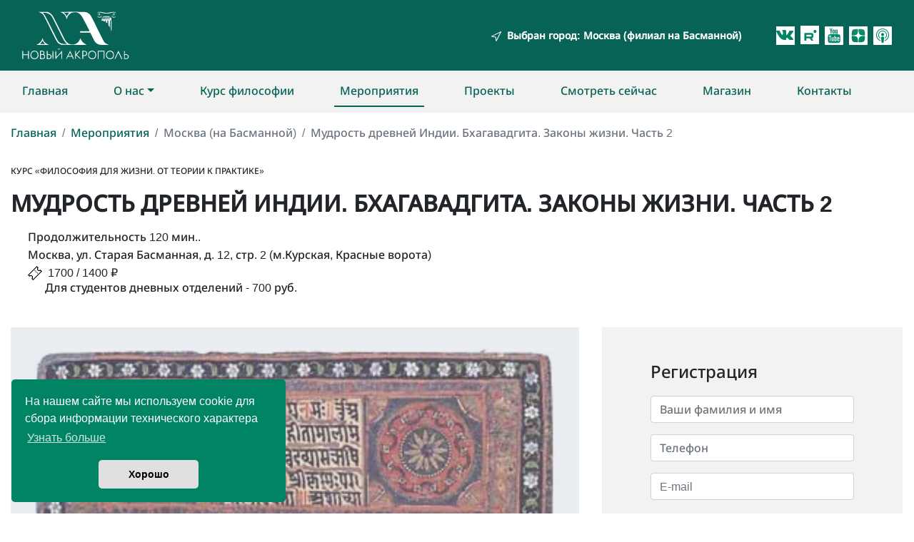

--- FILE ---
content_type: text/html; charset=utf-8
request_url: https://acropolis.org.ru/events/5927?id=5927
body_size: 6872
content:
<!DOCTYPE html><html lang="ru" prefix="og: http://ogp.me/ns#"><head><meta charset="utf-8" /><meta content="IE=edge" http-equiv="X-UA-Compatible" /><meta content="width=device-width, initial-scale=1,shrink-to-fit=no" name="viewport" /><meta content="Мудрость древней Индии. Бхагавадгита. Законы жизни. Часть 2" property="og:title" /><meta content="website" property="og:type" /><meta content="https://acropolis.org.ru/events/5927?id=5927" property="og:url" /><meta content="https://acropolis.org.ru/img/site/image/calennum5927/imgtop/Bhagavad_Gita_manuscript.jpg" property="og:image" /><meta content="Занятие из курса «Философия для жизни. От теории к практике»  (лекции, семинары, практикумы)" property="og:description" /><meta content="Новый Акрополь" property="og:site_name" /><meta content="Новый Акрополь" property="og:site" /><script>
//<![CDATA[
window.gon={};gon.coordinaty_ya=[55.770437,37.62894];gon.city="";gon.city_ex="";gon.city_ext="";gon.coordinaty_ya_event=null;
//]]>
</script><link rel="icon" type="image/x-icon" href="/vite/assets/favicon-kr-Qghp2Xza.png" /><title>Мудрость древней Индии. Бхагавадгита. Законы жизни. Часть 2 | Новый Акрополь</title><meta name="csrf-param" content="authenticity_token" />
<meta name="csrf-token" content="coyJ5vFlTM1fwQYpSVZVNX0XxqiZ464j4YJ_IB1R9A3-ydgL_gAkR-uGGSxF-rEt2E1Mn5lk5zNYF1WOORfCtA" /><script src="/vite/assets/g_tag_manager-C9XkRszN.js" crossorigin="anonymous" type="module" data-turbolinks-track="reload"></script></head><body><noscript><div><img src="https://mc.yandex.ru/watch/28204720" style="position:absolute; left:-9999px;" alt="" /></div></noscript><div id="app"><div id="cookieconsent"></div><header><div aria-hidden="true" aria-labelledby="title" class="modal fade" id="cityModal" role="dialog" tabindex="-1"><div class="modal-dialog modal-lg modal-dialog-centered modal-dialog-scrollable" role="dialog"><div class="modal-content"><div class="modal-header ml-4"><h5 class="modal-title a-montserrat-bold-26">«Новый Акрополь» в&nbsp;России</h5><button aria-label="Close" class="close" data-dismiss="modal" type="button"><span aria-hidden="true">&times;</span></button></div><div class="modal-body"><div class="container"><div class="row mb-2 a-montserrat-bold-14"><div class="col-lg-4"><div class="d-flex flex-column mb-3"><span class="pl-3 city-select" value="vng">Великий Новгород</span><span class="pl-3 mt-3 city-select" value="vld">Владивосток</span><span class="pl-3 mt-3 city-select" value="vgg">Волгоград</span><span class="pl-3 mt-3 city-select" value="vrn">Воронеж</span><span class="pl-3 mt-3 city-select" value="ekb">Екатеринбург</span><span class="pl-3 mt-3 city-select" value="izh">Ижевск</span><span class="pl-3 mt-3 city-select" value="klg">Калининград</span><span class="pl-3 mt-3 city-select" value="krd">Краснодар</span></div></div><div class="col-lg-4 d-flex flex-column mb-3"><span class="pl-3 city-select" value="msk">Москва</span><div class="ml-2 d-flex flex-column a-montserrat-medium-14"><span class="pl-3 mt-3 city-select" value="msk_arbat">на Арбате</span><span class="pl-3 mt-3 city-select" value="msk_basm">на Басманной</span><span class="pl-3 mt-3 city-select" value="msk_srt">на Сретенке</span><span class="pl-3 mt-3 city-select" value="msk_cvet">на Цветном</span><span class="pl-3 mt-3 city-select" value="msk_zld">в Зеленограде</span></div><span class="pl-3 mt-3 city-select" value="nnov">Нижний Новгород</span><span class="pl-3 mt-3 city-select" value="nsk">Новосибирск</span></div><div class="col-lg-4 d-flex flex-column mb-3"><span class="pl-3 city-select" value="prm">Пермь</span><span class="pl-3 mt-3 city-select" value="ptr">Петрозаводск</span><span class="pl-3 mt-3 city-select" value="sam">Самара</span><span class="pl-3 mt-3 city-select" value="spb">Санкт-Петербург</span><div class="ml-2 d-flex flex-column a-montserrat-medium-14"><span class="pl-3 mt-3 city-select" value="spb_moyk">на Мойке</span><span class="pl-3 mt-3 city-select" value="spb_prkp">на Парке Победы</span></div><span class="pl-3 mt-3 city-select" value="chl">Челябинск</span></div></div></div></div></div></div></div><div aria-hidden="true" aria-labelledby="title" class="modal fade" id="initCityModal" role="dialog" tabindex="-1"><div class="modal-dialog modal-lg modal-dialog-centered" role="document"><div class="modal-content a-modal p-3"><div class="modal-header"><h5 class="modal-title a-montserrat-bold-26"><span>Выбран город — </span><span class="js-a-init-city"></span></h5><button aria-label="Close" class="close" data-dismiss="modal" type="button"><span aria-hidden="true">&times;</span></button></div><div class="my-3 p-3"><span class="a-montserrat-medium-14">Сайт будет показывать события и новости</span><br /><span class="a-montserrat-medium-14">выбранного города.</span></div><div class="modal-body"><div class="d-flex justify-content-between align-items-center pr-4"><button class="a-btn-modal btn btn-outline-secondary bg-green text-light a-montserrat-medium-14" onclick="window.initAcceptCity()" type="submit">Правильно</button><button class="a-btn-modal btn btn-outline-secondary text-green a-montserrat-medium-14" onclick="window.initChangeCity()" type="submit">Изменить</button></div></div></div></div></div><div aria-hidden="true" aria-labelledby="title" class="modal fade" id="particulCityModal" role="dialog" tabindex="-1"><div class="modal-dialog modal-lg modal-dialog-centered" role="document"><div class="modal-content a-modal p-3"><div class="modal-header"><h5 class="modal-title a-montserrat-bold-26"><span>Выбран город — </span><span class="js-a-init-city"></span></h5></div><div class="my-3 p-3"><span class="a-montserrat-medium-14">Сайт будет показывать события и новости</span><br /><span class="a-montserrat-medium-14">выбранного города.</span></div><div class="modal-body"><div class="d-flex justify-content-between align-items-center pr-4"><button aria-label="Close" class="a-btn-modal btn btn-outline-secondary bg-green text-light a-montserrat-medium-14" data-dismiss="modal" type="button">Понятно</button></div></div></div></div></div><nav class="header navbar navbar-expand-lg"><div class="container"><div class="mr-auto my-2"><a href="/"><picture><img alt="Новый Акрополь" title="Новый Акрополь" style="width: 150px;" src="/vite/assets/logowhite-B83VdsUd.svg" /></picture></a></div><div class="my-2 mr-3 ml-3"><picture><img src="/vite/assets/header_city_plane-BaPiYnEl.png" /></picture><a class="text-white ml-2 a-montserrat-medium-14" data-target="#cityModal" data-toggle="modal" title="Изменить" type="button"><span>Выбран город:</span><span class="ml-1 js-a-current-city"></span></a></div><div class="my-2 d-flex flex-row"><a href="https://vk.com/club227368311" target="_blank"><picture><img src="/vite/assets/icon-vk-BEdCrJSY.svg" /></picture></a><a class="ml-2" href="https://rutube.ru/channel/43633771/" style="display: inline-block; height: 26px; width: 26px; background-color: #fff; padding: 0 3px 0 5px;" target="_blank"><picture><img src="/vite/assets/icon-rutube-G4Tfp6o0.svg" /></picture></a><a href="https://www.youtube.com/user/newacropol" target="_blank"><div class="ml-2"><picture><img src="/vite/assets/icon-yt-DJ2rT8nw.svg" /></picture></div></a><a href="https://zen.yandex.ru/philosophy_for_life" target="_blank"><div class="ml-2"><picture><img src="/vite/assets/icon-zen-CnBRsrKV.svg" /></picture></div></a><a href="https://soundcloud.com/user-806520852-11797061" target="_blank"><div class="ml-2"><picture><img src="/vite/assets/icon-audio-DcsoS6Wm.svg" /></picture></div></a></div></div></nav><nav class="navbar navbar-expand-lg navbar-light bg-light"><button aria-controls="navbarSupportedContent" aria-expanded="false" aria-label="Toggle navigation" class="navbar-toggler" data-target="#navbarSupportedContent" data-toggle="collapse" type="button"><span class="navbar-toggler-icon"></span></button><div class="container overflow-visible"><div class="collapse navbar-collapse" id="navbarSupportedContent"><ul class="navbar-nav mr-auto text-green"><li class="nav-item"><a class="nav-link text-green a-montserrat-medium-16 pl-0" data-id-nav="main" href="/">Главная</a></li><li class="nav-item ml-lg-5 dropdown"><a class="nav-link text-green a-montserrat-medium-16 dropdown-toggle" data-id-nav="about" data-toggle="dropdown" href="/about">О&nbsp;нас</a><div class="dropdown-menu nav-item bg-light"><a class="dropdown-item nav-link text-green a-montserrat-medium-16 px-4" data-id-nav="about" href="/about">Что такое Новый Акрополь</a><a class="dropdown-item nav-link text-green a-montserrat-medium-16 px-4" data-id-nav="about" href="/about/what-we-do">Что мы делаем</a></div></li><li class="nav-item ml-lg-5"><a class="nav-link text-green a-montserrat-medium-16" data-id-nav="course" href="/course">Курс философии</a></li><li class="nav-item ml-lg-5"><a class="nav-link text-green a-montserrat-medium-16" data-id-nav="events" href="/events">Мероприятия</a></li><li class="nav-item ml-lg-5"><a class="nav-link text-green a-montserrat-medium-16" data-id-nav="projects" href="/projects">Проекты</a></li><li class="nav-item ml-lg-5"><a class="nav-link text-green a-montserrat-medium-16" data-id-nav="watchnow" href="/watchnow">Смотреть сейчас</a></li><li class="nav-item ml-lg-5"><a class="nav-link text-green a-montserrat-medium-16" data-id-nav="shop" href="/shop">Магазин</a></li><li class="nav-item ml-lg-5"><a class="nav-link text-green a-montserrat-medium-16" data-id-nav="contacts" href="/contacts">Контакты</a></li></ul><button class="d-none" data-target="#initCityModal" data-toggle="modal" id="initCityModalBtn"></button><button class="d-none" data-target="#particulCityModal" data-toggle="modal" id="particulCityModalBtn"></button><button class="d-none" data-target="#cityModal" data-toggle="modal" id="cityModalBtn"></button></div></div></nav></header><div class="flasher flash-messages"></div><div class="content"><div class="container events events_show" data-id-page="events"><nav aria-label="breadcrumb" class="mt-1 text-muted"><ol class="breadcrumb bg-white px-0"><li class="breadcrumb-item"><a href="/">Главная</a></li><li class="breadcrumb-item"><a href="/events">Мероприятия</a><li aria-current="page" class="breadcrumb-item active">Москва (на Басманной)</li></li><li aria-current="page" class="breadcrumb-item active">Мудрость древней Индии. Бхагавадгита. Законы жизни. Часть 2</li></ol></nav><div class="mt-3"><span class="a-montserrat-medium-12 text-uppercase">Курс «Философия для жизни. От теории к практике»</span></div><h1 class="mt-3 a-montserrat-bold-32 text-uppercase">Мудрость древней Индии. Бхагавадгита. Законы жизни. Часть 2</h1><div class="row mt-1"><div class="col-sm-7 a-montserrat-medium-16 mt-2 ml-sm-4 d-flex flex-column event_coordi"><span>Продолжительность 120 мин..</span>Москва, ул. Старая Басманная, д. 12, стр. 2 (м.Курская, Красные ворота)<div><picture><img src="/vite/assets/ticket-Bjyge2mr.svg" /></picture><div class="vho d-inline alh-1"><span class="ml-2">1700 / 1400 ₽</span><span class="ml-4 d-block">Для студентов дневных отделений - 700 руб.</span></div><div class="mvi my-4"><a class="align-bottom btn a-btn mt-auto" href="#subscribe">Зарегистрироваться&nbsp;&nbsp;&nbsp;
<span class="fa fa-arrow-down"></span></a></div></div></div></div><section><div class="row descript"><div class="col-sm-8 my-5 conte_img_text"><div class="photo_path"><div class="bg-video-muar"></div><img class="img-fluid main_img" crossorigin="Anonymous" src="https://acropolis.org.ru/img/site/image/calennum5927/imgtop/Bhagavad_Gita_manuscript.jpg" /></div><div class="a-montserrat-medium-16 mt-4"><p>На поле дхармы, на поле Куру, сойдясь для битвы,<br/>Что совершили …  *<br/><br/></p><p>Являются ли герои и события, описанные в древнейшем эпосе Индии, актуальными современному человеку?<br/><br/>Бхагавадгита – это жемчужина философской традиции индуизма, одна из частей великого эпоса Махабхарата.<br/><br/>Она повествует о начале битвы потомков царского рода, когда предводитель войска Арджуна должен принять решение начать сражение.</p><p>Махатма Ганди назвал Гиту словарём, к которому он обращался в поисках решений своих проблем.</p><p>Знаменитые писатели и ученые писали, что Бхагавадгита это:</p><ul><li>основа всех философских систем и религий (Лев Толстой)</li><li>жемчужина жизненной мудрости (Герман Гессе)</li><li>учит любви к Богу (Альберт Швейцер)</li><li>заставляет думать о законах Вселенной (Альберт Эйнштейн)</li></ul><p><br/>На лекции мы поговорим о вопросах, которые волнуют любого человека:</p><ul><li>как узнать свои сильные и слабые стороны?</li><li>… и победить  свои слабости и иллюзии?</li><li>есть ли смысл в моей жизни?</li><li>в чем я свободен, а на что не могу повлиять?</li><li>как разумно, правильно и эффективно действовать?</li><li>что я выбираю выбираю на самом деле?</li></ul><p><br/>Если вам интересно размышлять и искать ответ на эти вопросы, присоединяйтесь!</p><p>Это занятие из программы курса «<a href="https://acropolis.org.ru/Moscow/Moscow-ea/filosofskaja-shkola/filosofija-dlya-zhizny.html" title="Курс «Философия для жизни. От теории к практике»">Философия для жизни. От теории к практике</a>».</p><p><br/><br/><br/><br/>Для участия обязательна запись на сайте<br/>или по телефону: <span class="tpho"><nobr>+7 (917) 549-64-49</nobr></span>  <br/><br/><br/>На изображении «Бхагавадгита», манускрипт XIX века, Северная Индия.</p><div class="row a-montserrat-medium-16 mb-5"><div class="col-auto a-montserrat-medium-16 d-flex flex-wrap"><div class="mr-3"><a href="/events?h=36"><span class="fa fa-hashtag"></span>курс_философия_для_жизни_от_теории_к_практике</a></div><div class="mr-3"><a href="/events?h=46"><span class="fa fa-hashtag"></span>лекторий</a></div><div class="mr-3"><a href="/events?h=5"><span class="fa fa-hashtag"></span>лекции</a></div><div class="mr-3"><a href="/events?h=63"><span class="fa fa-hashtag"></span>лекции_курса_философия_для_жизни</a></div></div></div></div><hr /><div class="d-flex flex-column px-3 mb-5"><h3 class="a-montserrat-bold-26">О ведущих</h3><img class="rounded-circle a-braches-teacher-img mt-4" crossorigin="Anonymous" src="https://acropolis.org.ru/img/face_img/all/pers-27.jpg" /><div class="d-flex flex-column justify-content-center"><span class="text-black a-montserrat-bold-16">Андрей Букин</span><p class="text-muted a-montserrat-medium-14">преподаватель философской школы «Новый Акрополь», заместитель руководителя Культурного центра на Старой Басманной, генеральный директор телекомпании АЛЬТАИР-ТВ (создание документальных неигровых фильмов)</p></div><div class="d-flex flex-row flex-wrap"></div></div></div><div class="col-sm-4 my-5" id="subscribe"><div class="row mb-3 d-flex flex-wrap flex-row bg-light"><div class="subscr_block d-flex flex-column justify-content-start py-4 pl-4 pr-4 mb-5" id="enrollment"><div class="a-montserrat-bold-14"><h4 class="mb-1">Регистрация</h4></div><form class="simple_form new_enrollment" id="new_enrollment" action="/enrollments/event" accept-charset="UTF-8" method="post"><input type="hidden" name="authenticity_token" value="7Hek9O1HY0LK4yWrIlzUW_HmYbj3K_9b1g3fbKUbj_6YvDhRFNJPqb8jrHr2WqWixRvDOBDZasdmRlxHO98aYA" autocomplete="off" /><div class="form-group hidden enrollment_type"><input class="form-control hidden" value="event" autocomplete="off" type="hidden" name="enrollment[type]" id="enrollment_type" /></div><input value="5927" autocomplete="off" type="hidden" name="enrollment[event_id]" id="enrollment_event_id" /><input value="/events/5927?id=5927" autocomplete="off" type="hidden" name="enrollment[page_referer]" id="enrollment_page_referer" /><div class="form-group string optional enrollment_emailys"><input class="form-control string optional hide a-horizon-form-field" placeholder="E-mail" type="text" name="enrollment[emailys]" id="enrollment_emailys" /></div><div class="form-group hidden enrollment_branch form-group-valid"><input class="form-control is-valid hidden" autocomplete="off" type="hidden" value="9" name="enrollment[branch_id]" id="enrollment_branch_id" /></div><div class="form-group string required enrollment_name"><input class="form-control string required" required="required" aria-required="true" placeholder="Ваши фамилия и имя" type="text" name="enrollment[name]" id="enrollment_name" /></div><div class="form-group tel required enrollment_phone"><input class="form-control string tel required" required="required" aria-required="true" placeholder="Телефон" type="tel" name="enrollment[phone]" id="enrollment_phone" /></div><div class="form-group email required enrollment_email"><input class="form-control string email required" required="required" aria-required="true" placeholder="E-mail" type="email" name="enrollment[email]" id="enrollment_email" /></div><div class="form-group hidden enrollment_date_time"><input class="form-control hidden" value="" autocomplete="off" type="hidden" name="enrollment[date_time]" id="enrollment_date_time" /></div><fieldset class="form-group boolean optional enrollment_subscribed_to_newsletter form-group-valid"><div class="form-check"><input value="0" autocomplete="off" type="hidden" name="enrollment[subscribed_to_newsletter]" /><label class="form-check-label"><input class="form-check-input is-valid boolean optional" type="checkbox" value="1" checked="checked" name="enrollment[subscribed_to_newsletter]" id="enrollment_subscribed_to_newsletter" /> Хочу получать рассылку анонсов</label></div></fieldset><fieldset class="form-group boolean required enrollment_agree_with_policies form-group-valid"><div class="form-check"><input value="0" autocomplete="off" type="hidden" name="enrollment[agree_with_policies]" /><label class="form-check-label"><input class="form-check-input is-valid boolean required" required="required" aria-required="true" type="checkbox" value="1" name="enrollment[agree_with_policies]" id="enrollment_agree_with_policies" /> Я согласен на обработку </label></div></fieldset><div class="d-inline_ ml-3 pl-1"><a href="/useragreements" target="_blank">персональных данных</a></div><div class="form-group string optional enrollment_email2"><input class="form-control string optional a-horizon-form-field skryto" placeholder="Email2" type="text" name="enrollment[email2]" id="enrollment_email2" /></div><input type="submit" name="commit" value="Зарегистрироваться" class="btn btn-green text-white w-100" data-disable-with="Зарегистрироваться" /></form></div></div></div></div><div class="row"></div></section><div class="row mb-5"><div class="col-12 mb-5 conte_img_text"></div></div></div></div><div class="container"><div class="mb-5"><hr /><div class="sh-btn mt-3 mb-4"><div class="a-montserrat-medium-14 mb-1">Поделиться</div><a class="btn-vk" data-id="vk" title="ВКонтакте"><i class="fab fa-vk"></i></a><a class="btn-twitter" data-id="tw" title="Twitter"><i class="fab fa-twitter"></i></a><a class="btn-telegram" data-id="tg" title="Telegram"><i class="fab fa-telegram-plane"></i></a><a class="btn-ok" data-id="ok" title="Одноклассники"><i class="fab fa-odnoklassniki"></i></a><a class="btn-mail" data-id="mail" title="EMail"><i class="far fa-envelope"></i></a></div></div></div><footer class="container-fluid bg-dark-green"><div class="container"><div class="row mt-0"><div class="col-xl-3 col-lg-3 col-md-3 col-sm-6 col-12" id="menu_items"><div class="d-flex flex-column my-5 ml-3"><div class="na"><h1 class="text-uppercase text-white a-montserrat-Semibold-16">Новый акрополь</h1></div><div class="a-montserrat-medium-14 mt-3"><a href="/about"><div class="text-white">О нас</div></a><br /><a href="/course"><div class="text-white">Курс философии</div></a><br /><a href="/events"><div class="text-white">Мероприятия</div></a><br /><a href="/contacts"><div class="text-white">Контакты</div></a></div></div></div><div class="col-xl-3 col-lg-3 col-md-3 col-sm-6 col-12"></div><div class="col-xl-6 col-lg-6 col-md-6 col-sm-6 col-12" id="footer_text"><div class="d-flex flex-column my-5 ml-8"><div class="media-links d-flex flex-wrap mb-5"><a href="https://vk.com/newacropolis_mos" target="_blank"><picture class="ml-4" alt="vk"><img src="/vite/assets/vk-foot-C9EVSh1r.svg" /></picture></a><a href="https://t.me/AcropolisMskVostok" target="_blank"><picture class="ml-4" alt="telegram"><img src="/vite/assets/telegram-foot-DXRt5XMN.svg" /></picture></a><a href="https://zen.yandex.ru/philosophy_for_life" target="_blank"><picture class="ml-4" alt="yandexZen"><img src="/vite/assets/zen-foot-DoV3cvch.svg" /></picture></a><a href="https://www.youtube.com/user/newacropol" target="_blank"><picture class="ml-4" alt="yotube"><img src="/vite/assets/yt-foot-CMfA-1iD.svg" /></picture></a><a href="https://vk.com/club227368311" target="_blank"><picture class="ml-4" alt="vkontakte"><img src="/vite/assets/vk-foot-gr-C4fffjmZ.svg" /></picture></a><a class="ml-4" href="https://rutube.ru/channel/43633771/" style="display: inline-block; height: 40px; width: 40px; background-color: #fff; padding: 5px 3px 0 8px;" target="_blank"><picture alt="rutube"><img src="/vite/assets/foot-rutube-BNjRJhL8.svg" /></picture></a></div><div class="blank mt-5 mb-3"></div><div class="na-content my-5 a-montserrat-medium-14"><a class="text-white foot-text-content" href="/useragreements">Пользовательское соглашение</a><br /></div><div class="na-content mt-4 copyright-shrink a-montserrat-medium-14"><p class="text-white foot-text-content">© 2012 – 2026 Новый Акрополь. При любом использовании материалов ссылка обязательна.</p></div></div></div></div></div></footer></div><script src="/vite/assets/application-CEvXvwuJ.js" crossorigin="anonymous" type="module"></script><link rel="modulepreload" href="/vite/assets/jquery-DNF2r6BR.js" as="script" crossorigin="anonymous">
<link rel="modulepreload" href="/vite/assets/bootstrap-select-acSNt6qZ.js" as="script" crossorigin="anonymous"><link rel="stylesheet" href="/vite/assets/application-C269NTqu.css" media="screen" /><div aria-hidden="true" aria-labelledby="title" class="modal fade" id="messageModal" role="dialog" tabindex="-1"><div class="modal-dialog modal-sg modal-dialog-centered modal-dialog-scrollable" role="dialog"><div class="modal-content"><div class="modal-header ml-4"><h5 class="modal-title a-montserrat-bold-26">Напишите нам:</h5><button aria-label="Close" class="close" data-dismiss="modal" type="button"><span aria-hidden="true">&times;</span></button></div><div class="modal-body"><div class="container"><div class="row mb-2 a-montserrat-bold-14"><div class="d-flex flex-column ml-2"></div><a class="pl-3" href="https://wa.me/+79858092949">в WhatsApp</a></div></div></div></div></div></div><section class="messagebutton_section"><div class="messagebutton"><div class="messagebutton_button"><a data-target="#messageModal" data-toggle="modal" title="Задать вопрос" type="button"><picture><img src="/vite/assets/icons8-communication-50_gr-CCegH85z.png" /></picture></a></div></div></section></body></html>

--- FILE ---
content_type: image/svg+xml
request_url: https://acropolis.org.ru/vite/assets/icon-zen-CnBRsrKV.svg
body_size: 1128
content:
<svg width="26" height="26" viewBox="0 0 26 26" fill="none" xmlns="http://www.w3.org/2000/svg">
<rect width="26" height="26" rx="1" fill="white"/>
<path fill-rule="evenodd" clip-rule="evenodd" d="M12.8645 4.74539C12.8843 4.18159 12.4309 3.71353 11.8667 3.71568C8.591 3.72819 6.29221 3.85018 5.05666 5.05674C3.85373 6.28838 3.72892 8.67925 3.71606 11.8667C3.71378 12.4308 4.18189 12.8842 4.74565 12.8644C8.15302 12.7449 9.83804 12.5421 11.2062 11.2061C12.5422 9.83787 12.745 8.15288 12.8645 4.74539ZM5.05642 20.9434C3.85349 19.7117 3.72868 17.3209 3.71582 14.1334C3.71355 13.5693 4.18166 13.1159 4.74541 13.1357C8.15279 13.2552 9.83781 13.458 11.206 14.7941C12.5419 16.1623 12.7448 17.8473 12.8643 21.2545C12.8841 21.8182 12.4307 22.2863 11.8666 22.2842C8.59081 22.272 6.29199 22.1503 5.05642 20.9434ZM14.1334 22.2842C13.5693 22.2863 13.1159 21.8182 13.1357 21.2545C13.2552 17.8473 13.4581 16.1623 14.7941 14.7941C16.1622 13.458 17.8472 13.2552 21.2545 13.1357C21.8183 13.1159 22.2864 13.5693 22.2841 14.1335C22.271 17.3209 22.1461 19.7117 20.9432 20.9434C19.7077 22.1503 17.4092 22.272 14.1334 22.2842ZM14.1335 3.71568C13.5694 3.71353 13.1159 4.18159 13.1357 4.74539C13.2552 8.15288 13.4581 9.83787 14.7941 11.2061C16.1622 12.5421 17.8472 12.7449 21.2545 12.8644C21.8183 12.8842 22.2864 12.4308 22.2841 11.8666C22.271 8.6792 22.1461 6.28837 20.9432 5.05674C19.7077 3.85018 17.4092 3.72819 14.1335 3.71568Z" fill="#008463"/>
<path fill-rule="evenodd" clip-rule="evenodd" d="M14.7941 14.7941C13.4581 16.1623 13.2552 17.8473 13.1357 21.2545C13.1159 21.8182 13.5693 22.2863 14.1334 22.2842C17.4092 22.272 19.7077 22.1503 20.9432 20.9434C22.1461 19.7117 22.271 17.3209 22.2841 14.1335C22.2864 13.5693 21.8183 13.1159 21.2545 13.1357C17.8472 13.2552 16.1622 13.458 14.7941 14.7941ZM4.74541 13.1357C4.18166 13.1159 3.71355 13.5693 3.71582 14.1334C3.72868 17.3209 3.85349 19.7117 5.05642 20.9434C6.29199 22.1503 8.59081 22.272 11.8666 22.2842C12.4307 22.2863 12.8841 21.8182 12.8643 21.2545C12.7448 17.8473 12.5419 16.1623 11.206 14.7941C9.83781 13.458 8.15279 13.2552 4.74541 13.1357ZM12.8645 4.74539C12.8843 4.18159 12.4309 3.71353 11.8667 3.71568C8.591 3.72819 6.29221 3.85018 5.05666 5.05674C3.85373 6.28838 3.72892 8.67925 3.71606 11.8667C3.71378 12.4308 4.18189 12.8842 4.74565 12.8644C8.15302 12.7449 9.83804 12.5421 11.2062 11.2061C12.5422 9.83786 12.745 8.15288 12.8645 4.74539ZM14.7941 11.2061C13.4581 9.83786 13.2552 8.15288 13.1357 4.74539C13.1159 4.18159 13.5694 3.71353 14.1335 3.71568C17.4092 3.72819 19.7077 3.85018 20.9432 5.05674C22.1461 6.28837 22.271 8.6792 22.2841 11.8666C22.2864 12.4308 21.8183 12.8842 21.2545 12.8644C17.8472 12.7449 16.1622 12.5421 14.7941 11.2061Z" fill="url(#paint0_linear)"/>
<path fill-rule="evenodd" clip-rule="evenodd" d="M22.1817 13.1065C22.2388 13.1047 22.2855 13.0579 22.2855 13.0007C22.2855 12.9437 22.239 12.897 22.1821 12.8953C18.1421 12.7722 16.2809 12.6591 14.7939 11.2067C13.342 9.72003 13.2284 7.85892 13.1057 3.81908C13.1039 3.76193 13.0571 3.71521 12.9999 3.71521C12.9427 3.71521 12.8959 3.76191 12.8941 3.81905C12.7713 7.85891 12.6578 9.72003 11.2058 11.2067C9.71884 12.6591 7.8576 12.7722 3.81772 12.8953C3.76077 12.897 3.71423 12.9437 3.71423 13.0007C3.71423 13.0579 3.76093 13.1047 3.81807 13.1065C7.8577 13.2295 9.71888 13.3427 11.2058 14.7947C12.6578 16.2817 12.7713 18.1428 12.8941 22.1827C12.8959 22.2398 12.9427 22.2865 12.9999 22.2865C13.0571 22.2865 13.1039 22.2398 13.1057 22.1826C13.2284 18.1428 13.342 16.2817 14.7939 14.7947C16.2809 13.3427 18.142 13.2295 22.1817 13.1065Z" fill="white"/>
<defs>
<linearGradient id="paint0_linear" x1="22.2857" y1="22.2855" x2="22.2857" y2="3.71423" gradientUnits="userSpaceOnUse">
<stop stop-color="white" stop-opacity="0.01"/>
<stop offset="0.47509" stop-color="white" stop-opacity="0.01"/>
<stop offset="0.76042" stop-color="white" stop-opacity="0.04271"/>
<stop offset="0.99531" stop-color="white" stop-opacity="0.09855"/>
<stop offset="1" stop-color="white" stop-opacity="0.1"/>
</linearGradient>
</defs>
</svg>


--- FILE ---
content_type: image/svg+xml
request_url: https://acropolis.org.ru/vite/assets/ticket-Bjyge2mr.svg
body_size: 538
content:
<svg width="20" height="20" viewBox="0 0 20 20" fill="none" xmlns="http://www.w3.org/2000/svg">
<path d="M17.5265 5.00855L17.1121 5.42293C16.7736 5.76148 16.3234 5.94793 15.8446 5.94793C15.3658 5.94793 14.9157 5.76148 14.5771 5.42293C14.2386 5.08437 14.0521 4.63422 14.0521 4.15543C14.0521 3.67664 14.2386 3.22648 14.5771 2.88789L14.9915 2.47352L12.5179 0L0 12.5179L2.47352 14.9914L2.88789 14.5771C3.22644 14.2385 3.6766 14.0521 4.15543 14.0521C4.63426 14.0521 5.08434 14.2385 5.42293 14.5771C5.76148 14.9156 5.94793 15.3658 5.94793 15.8446C5.94793 16.3234 5.76148 16.7735 5.42293 17.1121L5.00855 17.5265L7.48207 20L20 7.48207L17.5265 5.00855ZM6.62539 17.4858C6.94715 17.0036 7.12 16.4374 7.12 15.8446C7.12 15.0527 6.81164 14.3082 6.25168 13.7483C5.69176 13.1884 4.94727 12.88 4.15543 12.88C3.56262 12.88 2.99637 13.0529 2.51422 13.3746L1.6575 12.5179L12.5179 1.6575L13.3746 2.51422C13.0529 2.99637 12.88 3.56262 12.88 4.15543C12.88 4.9473 13.1884 5.69176 13.7483 6.25168C14.3082 6.81164 15.0527 7.12 15.8446 7.12C16.4374 7.12 17.0036 6.94715 17.4858 6.62539L18.3425 7.48207L7.48207 18.3425L6.62539 17.4858Z" fill="black"/>
<path d="M11.6783 7.49006L10.8491 8.31934L11.6816 9.15192L12.5107 8.32265L11.6783 7.49006Z" fill="black"/>
<path d="M10.0148 5.82536L9.18555 6.65454L10.0181 7.48704L10.8473 6.65786L10.0148 5.82536Z" fill="black"/>
<path d="M13.3429 9.15397L12.5137 9.98315L13.3462 10.8157L14.1754 9.98647L13.3429 9.15397Z" fill="black"/>
</svg>


--- FILE ---
content_type: image/svg+xml
request_url: https://acropolis.org.ru/vite/assets/vk-foot-C9EVSh1r.svg
body_size: 893
content:
<svg width="39" height="40" viewBox="0 0 39 40" fill="none" xmlns="http://www.w3.org/2000/svg">
<path fill-rule="evenodd" clip-rule="evenodd" d="M0 0V40H39V0H0ZM29.237 22.1298C30.1323 23.0257 31.079 23.8691 31.8825 24.8594C32.2376 25.2971 32.5734 25.7485 32.8293 26.2556C33.1927 26.9821 32.8634 27.778 32.2306 27.8219L28.2985 27.8201C27.2835 27.9057 26.4747 27.486 25.7926 26.7738C25.2502 26.2068 24.7432 25.5998 24.2196 25.0135C24.0065 24.7721 23.7812 24.5464 23.5134 24.3663C22.9762 24.0093 22.5103 24.1177 22.2033 24.6915C21.891 25.276 21.8176 25.925 21.7888 26.5759C21.7461 27.526 21.4665 27.7745 20.5368 27.8202C18.5475 27.9147 16.661 27.6047 14.9089 26.5777C13.3616 25.6716 12.1641 24.3905 11.1217 22.942C9.09009 20.1179 7.53411 17.0175 6.13706 13.8279C5.82129 13.109 6.05194 12.7238 6.82269 12.7099C8.10754 12.6839 9.39189 12.687 10.6749 12.7081C11.1969 12.7171 11.5431 13.023 11.7428 13.5287C12.4371 15.2787 13.2865 16.9441 14.3526 18.4893C14.6378 18.9005 14.9277 19.3099 15.3387 19.6002C15.7941 19.9222 16.1422 19.817 16.357 19.2938C16.4937 18.9615 16.5536 18.6081 16.5824 18.2528C16.6845 17.0367 16.6968 15.8193 16.5208 14.6069C16.4116 13.849 15.9938 13.3589 15.257 13.2156C14.8814 13.1422 14.9377 13.0006 15.1185 12.7798C15.436 12.4004 15.7347 12.1639 16.3265 12.1639H20.7705C21.4714 12.3041 21.6286 12.6279 21.7239 13.3504L21.7274 18.4158C21.7191 18.6957 21.8641 19.5248 22.3536 19.7085C22.7457 19.8415 23.0069 19.5176 23.2423 19.2623C24.3066 18.104 25.066 16.7343 25.7446 15.3171C26.0451 14.6941 26.3045 14.0469 26.5569 13.3991C26.7429 12.9198 27.0329 12.6838 27.5601 12.6923L31.8386 12.6977C31.9647 12.6977 32.0945 12.6977 32.219 12.7187C32.9386 12.8463 33.1365 13.1648 32.9129 13.8873C32.5635 15.0192 31.8792 15.9642 31.2123 16.9107C30.4974 17.9239 29.7367 18.9016 29.0271 19.9202C28.3789 20.8528 28.43 21.3218 29.237 22.1298Z" fill="white"/>
</svg>


--- FILE ---
content_type: image/svg+xml
request_url: https://acropolis.org.ru/vite/assets/yt-foot-CMfA-1iD.svg
body_size: 1574
content:
<svg width="41" height="40" viewBox="0 0 41 40" fill="none" xmlns="http://www.w3.org/2000/svg">
<rect x="0.48999" y="0.1875" width="39.6253" height="39.6253" rx="1" fill="white"/>
<path d="M33.3282 19.9347C33.0022 18.5182 31.8435 17.4733 30.4489 17.3178C27.1471 16.9489 23.8036 16.9472 20.4765 16.9489C17.1479 16.9472 13.8051 16.9489 10.5024 17.3178C9.10845 17.4736 7.95045 18.5186 7.62477 19.9347C7.1606 21.9518 7.15503 24.1537 7.15503 26.2306C7.15503 28.3076 7.15503 30.5091 7.6192 32.5262C7.94489 33.9423 9.10288 34.9872 10.4975 35.1431C13.7996 35.5123 17.1424 35.5137 20.4706 35.5123C23.7991 35.5141 27.1412 35.5123 30.4443 35.1431C31.8382 34.9872 32.9969 33.9423 33.3226 32.5262C33.7864 30.5091 33.7889 28.3076 33.7889 26.2306C33.7885 24.1533 33.792 21.9518 33.3282 19.9347ZM14.7519 21.4981H12.8243V31.7412H11.0337V21.4981H9.14115V19.8202H14.7519V21.4981ZM19.6153 31.7415H18.0046V30.7725C17.3647 31.506 16.7572 31.8637 16.1653 31.8637C15.6465 31.8637 15.2895 31.6535 15.1284 31.2036C15.0407 30.935 14.9864 30.5098 14.9864 29.8828V22.8589H16.5957V29.3987C16.5957 29.7759 16.5957 29.9718 16.6104 30.0247C16.649 30.2745 16.7711 30.4012 16.9868 30.4012C17.3097 30.4012 17.6473 30.1524 18.0043 29.6475V22.8589H19.6149L19.6153 31.7415ZM25.7299 29.0755C25.7299 29.897 25.6746 30.4889 25.5671 30.8654C25.352 31.5261 24.9216 31.8637 24.2814 31.8637C23.7086 31.8637 23.1561 31.5456 22.6178 30.881V31.7419H21.0085V19.8202H22.6178V23.7135C23.1376 23.0736 23.6895 22.75 24.2814 22.75C24.9216 22.75 25.3524 23.0872 25.5671 23.7521C25.6753 24.1095 25.7299 24.6968 25.7299 25.5378V29.0755ZM31.8041 27.5936H28.5852V29.1681C28.5852 29.9903 28.8542 30.4009 29.4074 30.4009C29.8038 30.4009 30.0344 30.1855 30.1263 29.7554C30.1413 29.6681 30.1625 29.3104 30.1625 28.6649H31.8045V28.8998C31.8045 29.4186 31.7847 29.7759 31.77 29.9367C31.7161 30.293 31.5895 30.6162 31.3943 30.9009C30.9485 31.546 30.2881 31.864 29.4474 31.864C28.6054 31.864 27.9645 31.5609 27.4992 30.9545C27.1579 30.5098 26.9825 29.8097 26.9825 28.8657V25.7546C26.9825 24.805 27.1381 24.1105 27.4801 23.6617C27.945 23.0538 28.5856 22.7511 29.4078 22.7511C30.2154 22.7511 30.8556 23.0538 31.3066 23.6617C31.6437 24.1105 31.8048 24.805 31.8048 25.7546V27.5936H31.8041Z" fill="#004D48"/>
<path d="M29.3932 24.1992C28.8552 24.1992 28.5856 24.6102 28.5856 25.4313V26.2532H30.1949V25.4313C30.1945 24.6102 29.9255 24.1992 29.3932 24.1992Z" fill="#004D48"/>
<path d="M23.4205 24.1992C23.1554 24.1992 22.8868 24.3245 22.6178 24.5907V30.0045C22.8864 30.2738 23.1554 30.4012 23.4205 30.4012C23.8847 30.4012 24.1206 30.0045 24.1206 29.2025V25.4111C24.1206 24.6102 23.8847 24.1992 23.4205 24.1992Z" fill="#004D48"/>
<path d="M24.3193 16.1298C24.9126 16.1298 25.5298 15.7694 26.1774 15.0275V16.0067H27.8041V7.02979H26.1774V13.8908C25.8169 14.4002 25.4752 14.6521 25.1499 14.6521C24.932 14.6521 24.804 14.5233 24.7685 14.2711C24.7487 14.2178 24.7487 14.0198 24.7487 13.6388V7.02979H23.1272V14.1281C23.1272 14.762 23.1815 15.1911 23.2712 15.4628C23.4348 15.9176 23.7956 16.1298 24.3193 16.1298Z" fill="#004D48"/>
<path d="M12.9953 11.1281V16.0068H14.7991V11.1281L16.969 3.96094H15.145L13.9143 8.69138L12.6338 3.96094H10.7357C11.116 5.07752 11.5117 6.19968 11.892 7.31731C12.4706 8.99723 12.8318 10.2638 12.9953 11.1281Z" fill="#004D48"/>
<path d="M19.3865 16.1305C20.2014 16.1305 20.8347 15.8239 21.2839 15.2115C21.6252 14.7623 21.7888 14.0546 21.7888 13.1005V9.95708C21.7888 8.99742 21.6256 8.29595 21.2839 7.84256C20.8347 7.22842 20.2018 6.92188 19.3865 6.92188C18.5758 6.92188 17.9428 7.22842 17.4926 7.84256C17.1471 8.29595 16.9835 8.99742 16.9835 9.95708V13.1005C16.9835 14.0546 17.1471 14.7623 17.4926 15.2115C17.9425 15.8239 18.5758 16.1305 19.3865 16.1305ZM18.6102 9.63105C18.6102 8.80048 18.8621 8.38642 19.3865 8.38642C19.9109 8.38642 20.1621 8.80013 20.1621 9.63105V13.4071C20.1621 14.2376 19.9109 14.6531 19.3865 14.6531C18.8621 14.6531 18.6102 14.2376 18.6102 13.4071V9.63105Z" fill="#004D48"/>
</svg>


--- FILE ---
content_type: image/svg+xml
request_url: https://acropolis.org.ru/vite/assets/icon-audio-DcsoS6Wm.svg
body_size: 595
content:
<svg width="26" height="26" viewBox="0 0 26 26" fill="none" xmlns="http://www.w3.org/2000/svg">
<rect width="26" height="26" rx="1" fill="white"/>
<path d="M13 13.4651C14.1559 13.4651 15.093 12.528 15.093 11.3721C15.093 10.2161 14.1559 9.27905 13 9.27905C11.8441 9.27905 10.907 10.2161 10.907 11.3721C10.907 12.528 11.8441 13.4651 13 13.4651Z" fill="#008463"/>
<path d="M13 14.3024C11.7652 14.3024 10.7841 14.9783 10.9195 15.7697L11.487 22.1363C11.487 22.6647 12.1644 23.0931 13 23.0931C13.8356 23.0931 14.5131 22.6647 14.5131 22.1363L15.0806 15.7697C15.2157 14.9769 14.2332 14.3024 13 14.3024Z" fill="#008463"/>
<path d="M12.9999 3C8.03737 3 4 7.05041 4 12.029C4 15.9975 6.5663 19.3736 10.1204 20.5814L10.0142 19.4394C7.09555 18.2514 5.03101 15.3784 5.03101 12.029C5.03101 7.62069 8.60587 4.03434 12.9999 4.03434C17.3941 4.03434 20.969 7.62074 20.969 12.029C20.969 15.3783 18.9044 18.2514 15.9858 19.4393L15.8795 20.5813C19.4337 19.3736 22 15.9974 22 12.029C22 7.05041 17.9626 3 12.9999 3Z" fill="#008463"/>
<path d="M12.9999 5.93018C9.653 5.93018 6.93018 8.67009 6.93018 12.0379C6.93018 14.2297 8.084 16.1548 9.81197 17.2325L9.6973 15.9966C9.6902 15.9486 9.68749 15.9006 9.68391 15.8527C8.62825 14.9223 7.95967 13.5576 7.95967 12.0379C7.95967 9.24131 10.2206 6.96612 12.9999 6.96612C15.7792 6.96612 18.0402 9.24131 18.0402 12.0379C18.0402 13.5576 17.3716 14.9224 16.3159 15.8527C16.3123 15.9006 16.3096 15.9485 16.3025 15.9963L16.1879 17.2324C17.9158 16.1547 19.0697 14.2297 19.0697 12.0379C19.0697 8.67009 16.3468 5.93018 12.9999 5.93018Z" fill="#008463"/>
</svg>
